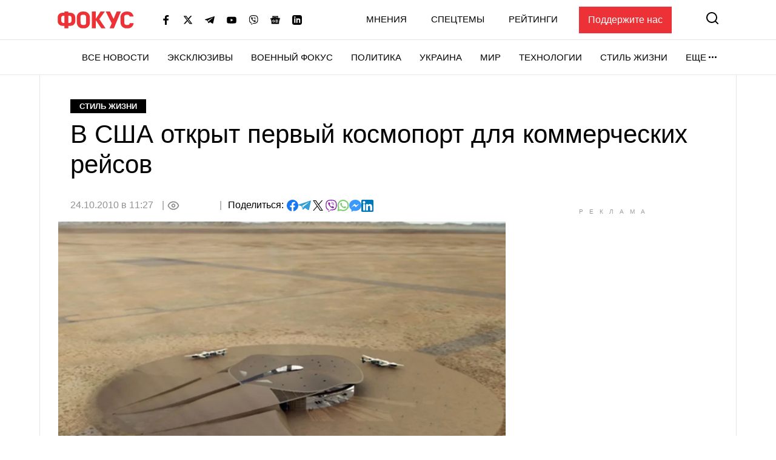

--- FILE ---
content_type: text/html; charset=utf-8
request_url: https://www.google.com/recaptcha/api2/aframe
body_size: 249
content:
<!DOCTYPE HTML><html><head><meta http-equiv="content-type" content="text/html; charset=UTF-8"></head><body><script nonce="sYJLE5DlUspSt44V4n7LYg">/** Anti-fraud and anti-abuse applications only. See google.com/recaptcha */ try{var clients={'sodar':'https://pagead2.googlesyndication.com/pagead/sodar?'};window.addEventListener("message",function(a){try{if(a.source===window.parent){var b=JSON.parse(a.data);var c=clients[b['id']];if(c){var d=document.createElement('img');d.src=c+b['params']+'&rc='+(localStorage.getItem("rc::a")?sessionStorage.getItem("rc::b"):"");window.document.body.appendChild(d);sessionStorage.setItem("rc::e",parseInt(sessionStorage.getItem("rc::e")||0)+1);localStorage.setItem("rc::h",'1769550061329');}}}catch(b){}});window.parent.postMessage("_grecaptcha_ready", "*");}catch(b){}</script></body></html>

--- FILE ---
content_type: application/javascript; charset=utf-8
request_url: https://fundingchoicesmessages.google.com/f/AGSKWxUacS8hW3JLZjWCzaiarA9qUOxPKaZF-jjVtcxXPLrLpCg0Ph7ERf4e6HCAE7B4X8WlULJVq64X82I_c9wpGx55OO691_YxC4_bNbX7_7ufXHssb8C-u0I2QREMUfUcpXx7Tdt23RC5FQPjLB4gCI6AtUU0Vjr-htXGR84MgJxhjoVg3zHW67D9m7FE/_/rightAd1.m4ufree.tv_620x203_/ad_pop1./ad_onclick.
body_size: -1285
content:
window['a6e6b078-4bc9-4c7c-886d-b46de46ff1c2'] = true;

--- FILE ---
content_type: application/x-javascript; charset=utf-8
request_url: https://servicer.idealmedia.io/1469450/1?cmpreason=wvz&tcfV2=1&sessionId=697930eb-17202&sessionPage=1&sessionNumberWeek=1&sessionNumber=1&cpicon=1&cbuster=1769550065220365861835&pvid=7b4adbb4-8c4b-4a5a-835c-0f231fbdc4b9&implVersion=17&lct=1768241460&mp4=1&ap=1&consentStrLen=0&wlid=f8e991a4-248a-42f2-ba57-6974174102ff&pageview_widget_list=1469448,1469450,1364839,1364832&uniqId=09a1e&childs=1542521&niet=4g&nisd=false&jsp=head&evt=%5B%7B%22event%22%3A1%2C%22methods%22%3A%5B1%2C2%5D%7D%2C%7B%22event%22%3A2%2C%22methods%22%3A%5B1%2C2%5D%7D%5D&pv=5&jsv=es6&dpr=1&hashCommit=a2dd5561&apt=2010-10-24T11%3A27%3A00%2B03%3A00&tfre=8752&scale_metric_1=64.00&scale_metric_2=258.06&scale_metric_3=100.00&w=300&h=600&tl=47&tlp=1&sz=300x600&szp=1&szl=1&cxurl=https%3A%2F%2Ffocus.ua%2Flifestyle%2F151320&ref=&lu=https%3A%2F%2Ffocus.ua%2Flifestyle%2F151320
body_size: 1651
content:
var _mgq=_mgq||[];
_mgq.push(["IdealmediaLoadGoods1542521_09a1e",[
["champion.com.ua","11972148","1","Олімпійський чемпіон продав золоту медаль, щоб придбати квартиру","Іван Богдан виграв Олімпійські ігри в Римі-1960 та два чемпіонати світу з греко-римської боротьби","0","","","","qC1ehDz75mjrcTMQF4jNS-9QmVYW0jPnBXkL1ENjiaJKLdfngGlto9qxGjRgYmxhJP9NESf5a0MfIieRFDqB_Kk8FoiKvGcobd2VNzza_ly8cRX9GHGWfXwlfdamcw5e",{"i":"https://s-img.idealmedia.io/n/11972148/492x277/156x0x1610x906/aHR0cDovL2ltZ2hvc3RzLmNvbS90LzY4NzA0MS8zNmNjNjc1ZjkxNDA3MjAxZjMxMTEyZjFmNzcwM2YxMC5qcGVn.webp?v=1769550066-Hc5efS0XWKyVM_oAW_xha1qL-wsQP1P-BC7FWhdGDw8","l":"https://clck.idealmedia.io/pnews/11972148/i/1300288/pp/1/1?h=qC1ehDz75mjrcTMQF4jNS-9QmVYW0jPnBXkL1ENjiaJKLdfngGlto9qxGjRgYmxhJP9NESf5a0MfIieRFDqB_Kk8FoiKvGcobd2VNzza_ly8cRX9GHGWfXwlfdamcw5e&utm_campaign=focus.ua&utm_source=focus.ua&utm_medium=referral&rid=e2e9d303-fbc8-11f0-a04f-d404e6f97680&tt=Direct&att=3&afrd=296&iv=17&ct=1&gdprApplies=0&muid=q0r6tXcTddFd&st=-300&mp4=1&h2=RGCnD2pppFaSHdacZpvmnpoHBllxjckHXwaK_zdVZw5RGCPw-Jj4BtYdULfjGweq81pX4uJJSO8XuwY9rPv65Q**","adc":[],"sdl":0,"dl":"","category":"Спорт","dbbr":0,"bbrt":0,"type":"e","media-type":"static","clicktrackers":[],"cta":"Читати далі","cdt":"","tri":"e2ea3cfa-fbc8-11f0-a04f-d404e6f97680","crid":"11972148"}],
["champion.com.ua","11973998","1","Українка знищила доярку: в росіян палає","Еліна Світоліна впевнено пройшла Діану Шнайдер на Australian Open, а в соцмережах російських фанатів розгорівся справжній скандал.","0","","","","qC1ehDz75mjrcTMQF4jNS1FOLecMIui7cjzQhnfA7jY3jpzsmVz1qxB65rvKznygJP9NESf5a0MfIieRFDqB_Kk8FoiKvGcobd2VNzza_lwnDTwP51qeR7UnaOdMeeQw",{"i":"https://s-img.idealmedia.io/n/11973998/492x277/0x0x1611x907/aHR0cDovL2ltZ2hvc3RzLmNvbS90LzIwMjYtMDEvNjg3MDQxL2RmYTJkNzlmM2Q2MGIyNDhkNzU1NzdlNjUxNGYzNjZmLmpwZWc.webp?v=1769550066-sK8nrAA6eSabNjAu6sZ2yZoKXzajKbbvppZm13JMP0k","l":"https://clck.idealmedia.io/pnews/11973998/i/1300288/pp/2/1?h=qC1ehDz75mjrcTMQF4jNS1FOLecMIui7cjzQhnfA7jY3jpzsmVz1qxB65rvKznygJP9NESf5a0MfIieRFDqB_Kk8FoiKvGcobd2VNzza_lwnDTwP51qeR7UnaOdMeeQw&utm_campaign=focus.ua&utm_source=focus.ua&utm_medium=referral&rid=e2e9d303-fbc8-11f0-a04f-d404e6f97680&tt=Direct&att=3&afrd=296&iv=17&ct=1&gdprApplies=0&muid=q0r6tXcTddFd&st=-300&mp4=1&h2=RGCnD2pppFaSHdacZpvmnpoHBllxjckHXwaK_zdVZw5RGCPw-Jj4BtYdULfjGweq81pX4uJJSO8XuwY9rPv65Q**","adc":[],"sdl":0,"dl":"","category":"Спорт","dbbr":0,"bbrt":0,"type":"e","media-type":"static","clicktrackers":[],"cta":"Читати далі","cdt":"","tri":"e2ea3d04-fbc8-11f0-a04f-d404e6f97680","crid":"11973998"}],
["tsn.ua","11978683","1","Як Буданов вплинув на росіян? Це стало зрозуміло після!","Рівно за тиждень делегації України, Росії і США, які провели дводенні перемовини в Абу-Дабі, після консультацій в своїх країнах, мають знову зустрітись","0","","","","qC1ehDz75mjrcTMQF4jNSwqetVQwqve6D33M_JiOj-NAtQQhs5dCcTKyOEFmct_wJP9NESf5a0MfIieRFDqB_Kk8FoiKvGcobd2VNzza_lwvzlP5aJlkPLgOROSqEiWA",{"i":"https://s-img.idealmedia.io/n/11978683/492x277/71x0x945x532/aHR0cDovL2ltZ2hvc3RzLmNvbS90LzIwMjYtMDEvNTA5MTUzLzc3MGM0NDVmZjdiODZiMGE4MWRmNGM2Y2E3M2E2YTE0LmpwZWc.webp?v=1769550066-zQ1xioXAzDg4_VPQuw_4MWekIuCPFugsd42VQy5Y9pI","l":"https://clck.idealmedia.io/pnews/11978683/i/1300288/pp/3/1?h=qC1ehDz75mjrcTMQF4jNSwqetVQwqve6D33M_JiOj-NAtQQhs5dCcTKyOEFmct_wJP9NESf5a0MfIieRFDqB_Kk8FoiKvGcobd2VNzza_lwvzlP5aJlkPLgOROSqEiWA&utm_campaign=focus.ua&utm_source=focus.ua&utm_medium=referral&rid=e2e9d303-fbc8-11f0-a04f-d404e6f97680&tt=Direct&att=3&afrd=296&iv=17&ct=1&gdprApplies=0&muid=q0r6tXcTddFd&st=-300&mp4=1&h2=RGCnD2pppFaSHdacZpvmnpoHBllxjckHXwaK_zdVZw5RGCPw-Jj4BtYdULfjGweq81pX4uJJSO8XuwY9rPv65Q**","adc":[],"sdl":0,"dl":"","category":"Политика Украины","dbbr":0,"bbrt":0,"type":"e","media-type":"static","clicktrackers":[],"cta":"Читати далі","cdt":"","tri":"e2ea3d08-fbc8-11f0-a04f-d404e6f97680","crid":"11978683"}],],
{"awc":{},"dt":"desktop","ts":"","tt":"Direct","isBot":1,"h2":"RGCnD2pppFaSHdacZpvmnpoHBllxjckHXwaK_zdVZw5RGCPw-Jj4BtYdULfjGweq81pX4uJJSO8XuwY9rPv65Q**","ats":0,"rid":"e2e9d303-fbc8-11f0-a04f-d404e6f97680","pvid":"7b4adbb4-8c4b-4a5a-835c-0f231fbdc4b9","iv":17,"brid":32,"muidn":"q0r6tXcTddFd","dnt":0,"cv":2,"afrd":296,"consent":true,"adv_src_id":11696}]);
_mgqp();


--- FILE ---
content_type: application/x-javascript; charset=utf-8
request_url: https://servicer.idealmedia.io/1469448/1?nocmp=1&tcfV2=1&sessionId=697930eb-17202&sessionPage=1&sessionNumberWeek=1&sessionNumber=1&cpicon=1&cbuster=1769550065222645348963&pvid=7b4adbb4-8c4b-4a5a-835c-0f231fbdc4b9&implVersion=17&lct=1768241460&mp4=1&ap=1&consentStrLen=0&wlid=68e2ce7c-a51e-40f8-8b75-d6cd7cb2fa53&pageview_widget_list=1469448,1469450,1364839,1364832&uniqId=0f960&childs=1542520&niet=4g&nisd=false&jsp=head&evt=%5B%7B%22event%22%3A1%2C%22methods%22%3A%5B1%2C2%5D%7D%2C%7B%22event%22%3A2%2C%22methods%22%3A%5B1%2C2%5D%7D%5D&pv=5&jsv=es6&dpr=1&hashCommit=a2dd5561&apt=2010-10-24T11%3A27%3A00%2B03%3A00&tfre=8754&scale_metric_1=64.00&scale_metric_2=258.06&scale_metric_3=100.00&w=300&h=250&tl=133&tlp=1&sz=300x250&szp=1&szl=1&cxurl=https%3A%2F%2Ffocus.ua%2Flifestyle%2F151320&ref=&lu=https%3A%2F%2Ffocus.ua%2Flifestyle%2F151320
body_size: 798
content:
var _mgq=_mgq||[];
_mgq.push(["IdealmediaLoadGoods1542520_0f960",[
["champion.com.ua","11972148","1","Олімпійський чемпіон продав золоту медаль, щоб придбати квартиру","Іван Богдан виграв Олімпійські ігри в Римі-1960 та два чемпіонати світу з греко-римської боротьби","0","","","","qC1ehDz75mjrcTMQF4jNS1_DT-kAjj9liu-wR_vlJoRKLdfngGlto9qxGjRgYmxhJP9NESf5a0MfIieRFDqB_Kk8FoiKvGcobd2VNzza_lx76lxQS-mSxb_0p5WeUUvd",{"i":"https://s-img.idealmedia.io/n/11972148/492x328/156x0x1610x1073/aHR0cDovL2ltZ2hvc3RzLmNvbS90LzY4NzA0MS8zNmNjNjc1ZjkxNDA3MjAxZjMxMTEyZjFmNzcwM2YxMC5qcGVn.webp?v=1769550066-S20aRjLsqeBN5PQf-BavJngvWj44c8JW0Y8cKerxB50","l":"https://clck.idealmedia.io/pnews/11972148/i/1300287/pp/1/1?h=qC1ehDz75mjrcTMQF4jNS1_DT-kAjj9liu-wR_vlJoRKLdfngGlto9qxGjRgYmxhJP9NESf5a0MfIieRFDqB_Kk8FoiKvGcobd2VNzza_lx76lxQS-mSxb_0p5WeUUvd&utm_campaign=focus.ua&utm_source=focus.ua&utm_medium=referral&rid=e2eb5a76-fbc8-11f0-a04f-d404e6f97680&tt=Direct&att=3&afrd=296&iv=17&ct=1&gdprApplies=0&muid=q0r6sLoIwjFd&st=-300&mp4=1&h2=RGCnD2pppFaSHdacZpvmnrKs3NEoz9rroTgLYydx17dkApNTXTADCUxIDol3FKO5hFfPRMuBl4roUUFdD-4OQA**","adc":[],"sdl":0,"dl":"","category":"Спорт","dbbr":0,"bbrt":0,"type":"e","media-type":"static","clicktrackers":[],"cta":"Читати далі","cdt":"","tri":"e2ec532c-fbc8-11f0-a04f-d404e6f97680","crid":"11972148"}],],
{"awc":{},"dt":"desktop","ts":"","tt":"Direct","isBot":1,"h2":"RGCnD2pppFaSHdacZpvmnrKs3NEoz9rroTgLYydx17dkApNTXTADCUxIDol3FKO5hFfPRMuBl4roUUFdD-4OQA**","ats":0,"rid":"e2eb5a76-fbc8-11f0-a04f-d404e6f97680","pvid":"7b4adbb4-8c4b-4a5a-835c-0f231fbdc4b9","iv":17,"brid":32,"muidn":"q0r6sLoIwjFd","dnt":0,"cv":2,"afrd":296,"consent":true,"adv_src_id":11696}]);
_mgqp();
